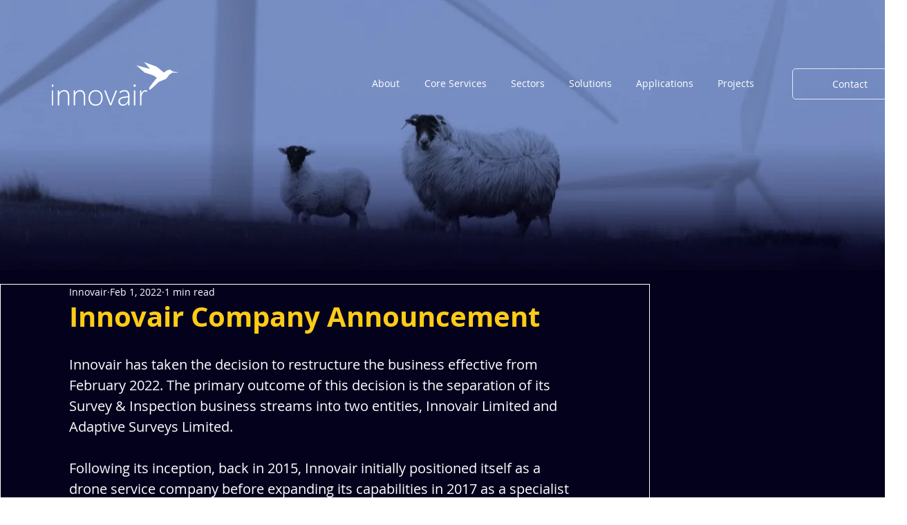

--- FILE ---
content_type: application/javascript; charset=utf-8
request_url: https://api.transpond.io/tracker?am=MzA0Mzc%3D
body_size: -105
content:
!function(){
                    console.log('site tracking limit reached')
                }();